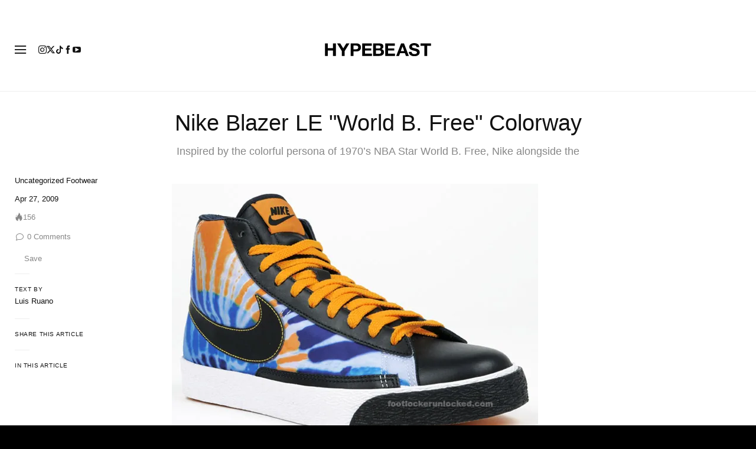

--- FILE ---
content_type: text/plain;charset=UTF-8
request_url: https://c.pub.network/v2/c
body_size: -112
content:
360765dd-a89a-4e1c-87ba-c45ad518593c

--- FILE ---
content_type: text/plain;charset=UTF-8
request_url: https://c.pub.network/v2/c
body_size: -259
content:
4b906c91-8768-4537-b4b3-d2ce6a468d22